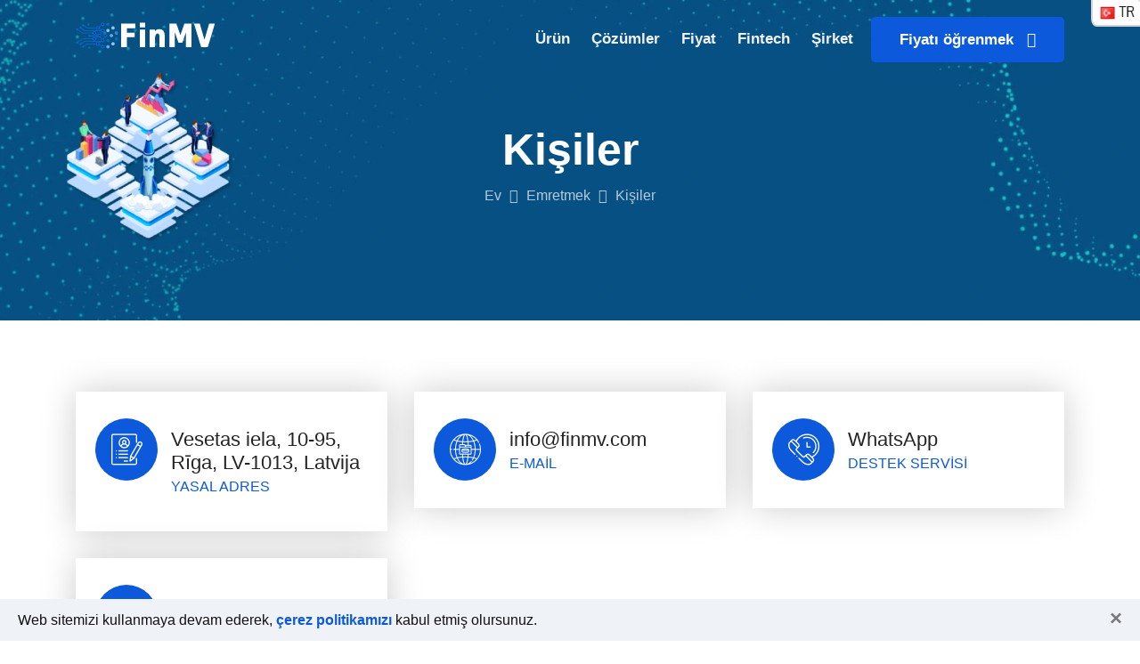

--- FILE ---
content_type: text/html; charset=UTF-8
request_url: https://finmv.com/tr/contact
body_size: 6223
content:
<!DOCTYPE HTML>
<html lang="tr" >
<head>
    <title>Bağlantılarımız - FinMV</title>
    <meta name="description" content="FinMV ekibi ve temsilcilerinin irtibat bilgileri">
    <meta http-equiv="content-language" content="tr">
    <link rel="canonical" href="https://finmv.com/tr/contact" />
                        <link rel="alternate" hreflang="en" href="https://finmv.com/en/contact" />
                                    <link rel="alternate" hreflang="es" href="https://finmv.com/es/contact" />
                                    <link rel="alternate" hreflang="ru" href="https://finmv.com/ru/contact" />
                                    <link rel="alternate" hreflang="de" href="https://finmv.com/de/contact" />
                                    <link rel="alternate" hreflang="fr" href="https://finmv.com/fr/contact" />
                                    <link rel="alternate" hreflang="it" href="https://finmv.com/it/contact" />
                                    <link rel="alternate" hreflang="zh" href="https://finmv.com/zh/contact" />
                                    <link rel="alternate" hreflang="ja" href="https://finmv.com/ja/contact" />
                                    <link rel="alternate" hreflang="pt" href="https://finmv.com/pt/contact" />
                                    <link rel="alternate" hreflang="hi" href="https://finmv.com/hi/contact" />
                                    <link rel="alternate" hreflang="ar" href="https://finmv.com/ar/contact" />
                                    <link rel="alternate" hreflang="bn" href="https://finmv.com/bn/contact" />
                                    <link rel="alternate" hreflang="ko" href="https://finmv.com/ko/contact" />
                                    <link rel="alternate" hreflang="tr" href="https://finmv.com/tr/contact" />
                                    <link rel="alternate" hreflang="ga" href="https://finmv.com/ga/contact" />
                                    <link rel="alternate" hreflang="bg" href="https://finmv.com/bg/contact" />
                                    <link rel="alternate" hreflang="nl" href="https://finmv.com/nl/contact" />
                                    <link rel="alternate" hreflang="pl" href="https://finmv.com/pl/contact" />
                                    <link rel="alternate" hreflang="hu" href="https://finmv.com/hu/contact" />
                                    <link rel="alternate" hreflang="el" href="https://finmv.com/el/contact" />
                                    <link rel="alternate" hreflang="da" href="https://finmv.com/da/contact" />
                                    <link rel="alternate" hreflang="no" href="https://finmv.com/no/contact" />
                                    <link rel="alternate" hreflang="sv" href="https://finmv.com/sv/contact" />
                                    <link rel="alternate" hreflang="fi" href="https://finmv.com/fi/contact" />
                                    <link rel="alternate" hreflang="lt" href="https://finmv.com/lt/contact" />
                                    <link rel="alternate" hreflang="lv" href="https://finmv.com/lv/contact" />
                                    <link rel="alternate" hreflang="et" href="https://finmv.com/et/contact" />
                                    <link rel="alternate" hreflang="cs" href="https://finmv.com/cs/contact" />
                                    <link rel="alternate" hreflang="sk" href="https://finmv.com/sk/contact" />
                                    <link rel="alternate" hreflang="sl" href="https://finmv.com/sl/contact" />
                                    <link rel="alternate" hreflang="ro" href="https://finmv.com/ro/contact" />
                                    <link rel="alternate" hreflang="hr" href="https://finmv.com/hr/contact" />
                                    <link rel="alternate" hreflang="he" href="https://finmv.com/he/contact" />
                                    <link rel="alternate" hreflang="id" href="https://finmv.com/id/contact" />
                                    <link rel="alternate" hreflang="vi" href="https://finmv.com/vi/contact" />
                                    <link rel="alternate" hreflang="ms" href="https://finmv.com/ms/contact" />
                <link rel="alternate" hreflang="x-default" href="https://finmv.com/en/contact" />
    <meta charset="UTF-8">
<meta http-equiv="x-ua-compatible" content="ie=edge">
<meta name="viewport" content="width=device-width, initial-scale=1">
<link rel="icon" type="image/png" sizes="56x56" href="/assets/images/fav-icon/icon.png">
    <script src="/assets/scripts.min.js" defer type="text/javascript"></script>
<link href="/assets/styles.min.css" media="all" rel="stylesheet" type="text/css" />

    
    <link rel="preload" fetchpriority="high" as="image" href="/assets/images/slider/slider-10.webp" type="image/webp">
</head>
<body>

<a rel="nofollow" class="langlink"><div class="flag-icon tr"></div><span>tr</span></a>
<div class="lang-block lclosed">
    <form action="https://finmv.com/language">
        <div class="lang-options">
                            <ul>
                                            <li>
                            <label class="lang-container">
                                <input type="radio" name="lang" class="lang-radio" value="EN" onchange="this.closest('form').submit();return false;">
                                <div class="lang-label">
                                    <div class="flag-icon us"></div><span class="text" >en</span>
                                </div>
                            </label>
                        </li>
                                            <li>
                            <label class="lang-container">
                                <input type="radio" name="lang" class="lang-radio" value="DE" onchange="this.closest('form').submit();return false;">
                                <div class="lang-label">
                                    <div class="flag-icon de"></div><span class="text" >de</span>
                                </div>
                            </label>
                        </li>
                                            <li>
                            <label class="lang-container">
                                <input type="radio" name="lang" class="lang-radio" value="ZH" onchange="this.closest('form').submit();return false;">
                                <div class="lang-label">
                                    <div class="flag-icon cn"></div><span class="text" >zh</span>
                                </div>
                            </label>
                        </li>
                                            <li>
                            <label class="lang-container">
                                <input type="radio" name="lang" class="lang-radio" value="HI" onchange="this.closest('form').submit();return false;">
                                <div class="lang-label">
                                    <div class="flag-icon in"></div><span class="text" >hi</span>
                                </div>
                            </label>
                        </li>
                                            <li>
                            <label class="lang-container">
                                <input type="radio" name="lang" class="lang-radio" value="KO" onchange="this.closest('form').submit();return false;">
                                <div class="lang-label">
                                    <div class="flag-icon kr"></div><span class="text" >ko</span>
                                </div>
                            </label>
                        </li>
                                            <li>
                            <label class="lang-container">
                                <input type="radio" name="lang" class="lang-radio" value="GA" onchange="this.closest('form').submit();return false;">
                                <div class="lang-label">
                                    <div class="flag-icon ie"></div><span class="text" >ga</span>
                                </div>
                            </label>
                        </li>
                                            <li>
                            <label class="lang-container">
                                <input type="radio" name="lang" class="lang-radio" value="BG" onchange="this.closest('form').submit();return false;">
                                <div class="lang-label">
                                    <div class="flag-icon bg"></div><span class="text" >bg</span>
                                </div>
                            </label>
                        </li>
                                            <li>
                            <label class="lang-container">
                                <input type="radio" name="lang" class="lang-radio" value="NO" onchange="this.closest('form').submit();return false;">
                                <div class="lang-label">
                                    <div class="flag-icon no"></div><span class="text" >no</span>
                                </div>
                            </label>
                        </li>
                                            <li>
                            <label class="lang-container">
                                <input type="radio" name="lang" class="lang-radio" value="LT" onchange="this.closest('form').submit();return false;">
                                <div class="lang-label">
                                    <div class="flag-icon lt"></div><span class="text" >lt</span>
                                </div>
                            </label>
                        </li>
                                            <li>
                            <label class="lang-container">
                                <input type="radio" name="lang" class="lang-radio" value="CS" onchange="this.closest('form').submit();return false;">
                                <div class="lang-label">
                                    <div class="flag-icon cz"></div><span class="text" >cs</span>
                                </div>
                            </label>
                        </li>
                                            <li>
                            <label class="lang-container">
                                <input type="radio" name="lang" class="lang-radio" value="RO" onchange="this.closest('form').submit();return false;">
                                <div class="lang-label">
                                    <div class="flag-icon ro"></div><span class="text" >ro</span>
                                </div>
                            </label>
                        </li>
                                            <li>
                            <label class="lang-container">
                                <input type="radio" name="lang" class="lang-radio" value="ID" onchange="this.closest('form').submit();return false;">
                                <div class="lang-label">
                                    <div class="flag-icon id"></div><span class="text" >id</span>
                                </div>
                            </label>
                        </li>
                                    </ul>
                            <ul>
                                            <li>
                            <label class="lang-container">
                                <input type="radio" name="lang" class="lang-radio" value="ES" onchange="this.closest('form').submit();return false;">
                                <div class="lang-label">
                                    <div class="flag-icon es"></div><span class="text" >es</span>
                                </div>
                            </label>
                        </li>
                                            <li>
                            <label class="lang-container">
                                <input type="radio" name="lang" class="lang-radio" value="FR" onchange="this.closest('form').submit();return false;">
                                <div class="lang-label">
                                    <div class="flag-icon fr"></div><span class="text" >fr</span>
                                </div>
                            </label>
                        </li>
                                            <li>
                            <label class="lang-container">
                                <input type="radio" name="lang" class="lang-radio" value="JA" onchange="this.closest('form').submit();return false;">
                                <div class="lang-label">
                                    <div class="flag-icon jp"></div><span class="text" >ja</span>
                                </div>
                            </label>
                        </li>
                                            <li>
                            <label class="lang-container">
                                <input type="radio" name="lang" class="lang-radio" value="AR" onchange="this.closest('form').submit();return false;">
                                <div class="lang-label">
                                    <div class="flag-icon sa"></div><span class="text" >ar</span>
                                </div>
                            </label>
                        </li>
                                            <li>
                            <label class="lang-container">
                                <input type="radio" name="lang" class="lang-radio" value="TR" onchange="this.closest('form').submit();return false;">
                                <div class="lang-label">
                                    <div class="flag-icon tr"></div><span class="text"  checked >tr</span>
                                </div>
                            </label>
                        </li>
                                            <li>
                            <label class="lang-container">
                                <input type="radio" name="lang" class="lang-radio" value="NL" onchange="this.closest('form').submit();return false;">
                                <div class="lang-label">
                                    <div class="flag-icon nl"></div><span class="text" >nl</span>
                                </div>
                            </label>
                        </li>
                                            <li>
                            <label class="lang-container">
                                <input type="radio" name="lang" class="lang-radio" value="HU" onchange="this.closest('form').submit();return false;">
                                <div class="lang-label">
                                    <div class="flag-icon hu"></div><span class="text" >hu</span>
                                </div>
                            </label>
                        </li>
                                            <li>
                            <label class="lang-container">
                                <input type="radio" name="lang" class="lang-radio" value="SV" onchange="this.closest('form').submit();return false;">
                                <div class="lang-label">
                                    <div class="flag-icon se"></div><span class="text" >sv</span>
                                </div>
                            </label>
                        </li>
                                            <li>
                            <label class="lang-container">
                                <input type="radio" name="lang" class="lang-radio" value="LV" onchange="this.closest('form').submit();return false;">
                                <div class="lang-label">
                                    <div class="flag-icon lv"></div><span class="text" >lv</span>
                                </div>
                            </label>
                        </li>
                                            <li>
                            <label class="lang-container">
                                <input type="radio" name="lang" class="lang-radio" value="SK" onchange="this.closest('form').submit();return false;">
                                <div class="lang-label">
                                    <div class="flag-icon sk"></div><span class="text" >sk</span>
                                </div>
                            </label>
                        </li>
                                            <li>
                            <label class="lang-container">
                                <input type="radio" name="lang" class="lang-radio" value="HR" onchange="this.closest('form').submit();return false;">
                                <div class="lang-label">
                                    <div class="flag-icon hr"></div><span class="text" >hr</span>
                                </div>
                            </label>
                        </li>
                                            <li>
                            <label class="lang-container">
                                <input type="radio" name="lang" class="lang-radio" value="VI" onchange="this.closest('form').submit();return false;">
                                <div class="lang-label">
                                    <div class="flag-icon vn"></div><span class="text" >vi</span>
                                </div>
                            </label>
                        </li>
                                    </ul>
                            <ul>
                                            <li>
                            <label class="lang-container">
                                <input type="radio" name="lang" class="lang-radio" value="RU" onchange="this.closest('form').submit();return false;">
                                <div class="lang-label">
                                    <div class="flag-icon ru"></div><span class="text" >ru</span>
                                </div>
                            </label>
                        </li>
                                            <li>
                            <label class="lang-container">
                                <input type="radio" name="lang" class="lang-radio" value="IT" onchange="this.closest('form').submit();return false;">
                                <div class="lang-label">
                                    <div class="flag-icon it"></div><span class="text" >it</span>
                                </div>
                            </label>
                        </li>
                                            <li>
                            <label class="lang-container">
                                <input type="radio" name="lang" class="lang-radio" value="PT" onchange="this.closest('form').submit();return false;">
                                <div class="lang-label">
                                    <div class="flag-icon pt"></div><span class="text" >pt</span>
                                </div>
                            </label>
                        </li>
                                            <li>
                            <label class="lang-container">
                                <input type="radio" name="lang" class="lang-radio" value="BN" onchange="this.closest('form').submit();return false;">
                                <div class="lang-label">
                                    <div class="flag-icon bd"></div><span class="text" >bn</span>
                                </div>
                            </label>
                        </li>
                                            <li>
                            <label class="lang-container">
                                <input type="radio" name="lang" class="lang-radio" value="DA" onchange="this.closest('form').submit();return false;">
                                <div class="lang-label">
                                    <div class="flag-icon dk"></div><span class="text" >da</span>
                                </div>
                            </label>
                        </li>
                                            <li>
                            <label class="lang-container">
                                <input type="radio" name="lang" class="lang-radio" value="PL" onchange="this.closest('form').submit();return false;">
                                <div class="lang-label">
                                    <div class="flag-icon pl"></div><span class="text" >pl</span>
                                </div>
                            </label>
                        </li>
                                            <li>
                            <label class="lang-container">
                                <input type="radio" name="lang" class="lang-radio" value="EL" onchange="this.closest('form').submit();return false;">
                                <div class="lang-label">
                                    <div class="flag-icon gr"></div><span class="text" >el</span>
                                </div>
                            </label>
                        </li>
                                            <li>
                            <label class="lang-container">
                                <input type="radio" name="lang" class="lang-radio" value="FI" onchange="this.closest('form').submit();return false;">
                                <div class="lang-label">
                                    <div class="flag-icon fi"></div><span class="text" >fi</span>
                                </div>
                            </label>
                        </li>
                                            <li>
                            <label class="lang-container">
                                <input type="radio" name="lang" class="lang-radio" value="ET" onchange="this.closest('form').submit();return false;">
                                <div class="lang-label">
                                    <div class="flag-icon ee"></div><span class="text" >et</span>
                                </div>
                            </label>
                        </li>
                                            <li>
                            <label class="lang-container">
                                <input type="radio" name="lang" class="lang-radio" value="SL" onchange="this.closest('form').submit();return false;">
                                <div class="lang-label">
                                    <div class="flag-icon si"></div><span class="text" >sl</span>
                                </div>
                            </label>
                        </li>
                                            <li>
                            <label class="lang-container">
                                <input type="radio" name="lang" class="lang-radio" value="HE" onchange="this.closest('form').submit();return false;">
                                <div class="lang-label">
                                    <div class="flag-icon il"></div><span class="text" >he</span>
                                </div>
                            </label>
                        </li>
                                            <li>
                            <label class="lang-container">
                                <input type="radio" name="lang" class="lang-radio" value="MS" onchange="this.closest('form').submit();return false;">
                                <div class="lang-label">
                                    <div class="flag-icon my"></div><span class="text" >ms</span>
                                </div>
                            </label>
                        </li>
                                    </ul>
                        <div class="select-block">
                
                <button type="submit" class="search-button accept-button changeLang">OK</button>
                <div class="popup__close langcancel">
                    <span></span>
                </div>
            </div>
        </div>
    </form>
</div>
<div class="lang-block-close"></div>
<div class="lang-block2-close"></div>

<div id="sticky-header" class="techno_nav_manu transparent_menu white d-md-none d-lg-block d-sm-none d-none">
    <div class="container">
    <div class="row">
        <div class="col-md-3">
            <div class="logo mt-4">
                <a class="logo_img" href="https://finmv.com/tr" title="techno">
                    <img src="/assets/images/logo.png" alt="FinMV Finansal Yönetim Yazılımı" />
                </a>
                <a class="main_sticky" href="https://finmv.com/tr" title="FinMV">
                    <img src="/assets/images/logo.webp" alt="FinMV Finansal Yönetim Yazılımı" width="156" height="32" />
                </a>
            </div>
        </div>
        <div class="col-md-9">
            <nav class="techno_menu">
                <ul class="nav_scroll">
                    <li><a href="https://finmv.com/tr/product/how">Ürün</a>
                        <ul class="sub-menu">
                            <li><a href="https://finmv.com/tr/product/how">Nasıl çalışır</a></li>
                            <li><a href="https://finmv.com/tr/product/features">Fırsatlar</a></li>
                            <li><a href="https://finmv.com/tr/product/integrations">Entegrasyonlar</a></li>
                            <li><a href="https://finmv.com/tr/demo">Demoyu izle</a></li>
                            <li><a href="https://finmv.com/tr/cases">Müşterilerimiz</a></li>
                            <li><a href="https://finmv.com/tr/faq">Soruların cevapları</a></li>
                            
                        </ul>
                    </li>
                    <li><a href="https://finmv.com/tr/solutions">Çözümler</a>
                        <ul class="sub-menu">
                            <li><a href="https://finmv.com/tr/solutions/crowdfunding">Kitle fonlaması</a></li>
                            <li><a href="https://finmv.com/tr/solutions/real-estate-crowdfunding">Gayrimenkul kitle fonlaması</a></li>
                            <li><a href="https://finmv.com/tr/solutions/crowdinvesting">Kalabalık yatırım</a></li>
                            <li><a href="https://finmv.com/tr/solutions/p2p">P2P kredisi</a></li>
                            <li><a href="https://finmv.com/tr/legal-services">Hizmet paketleri</a></li>
                            <li><a href="https://finmv.com/tr/solutions">Tüm Çözümler</a></li>
                            
                        </ul>
                    </li>
                    <li><a href="https://finmv.com/tr/price">Fiyat</a>
                        <ul class="sub-menu">
                            <li><a href="https://finmv.com/tr/price/crowdfunding">Platform fiyatı</a></li>
                            <li><a href="https://finmv.com/tr/legal-services">Yasal hizmetler</a></li>
                            <li><a href="https://finmv.com/tr/marketing">Pazarlama</a></li>
                            <li><a href="https://finmv.com/tr/audit">Denetim</a></li>
                            
                        </ul>
                    </li>
                    <li><a href="https://finmv.com/tr/market">Fintech</a>
                        <ul class="sub-menu">
                            <li><a href="https://finmv.com/tr/market">Mevzuata genel bakış</a></li>
                            <li><a href="https://finmv.com/tr/lawyers">Fintech avukatları</a></li>
                            <li><a href="https://finmv.com/tr/investors">Fintech yatırımcıları</a></li>
                            
                        </ul>
                    </li>
                    <li><a href="https://finmv.com/tr/company/about">Şirket</a>
                        <ul class="sub-menu">
                            <li><a href="https://finmv.com/tr/company/about">Hakkımızda</a></li>
                            <li><a href="https://finmv.com/tr/doc">Belgeler</a></li>
                            <li><a href="https://finmv.com/tr/contact">Kişiler</a></li>
                            <li><a href="https://finmv.com/tr/vacancy">Kariyer</a></li>
                            
                            <li><a href="https://finmv.com/tr/articles">Nesne</a></li>
                            <li><a href="https://finmv.com/tr/press">Hakkımızda basın</a></li>
                            
                        </ul>
                    </li>
                    
                </ul>
                <div class="donate-btn-header">
                    
                    
                    <a class="dtbtn" href="https://finmv.com/tr/price">Fiyatı öğrenmek &nbsp; <i class="fa fa fa-calculator"></i></a>
                </div>
            </nav>

        </div>
    </div>
</div>
</div>

<div id="sticky-header-mobile" class="mobile-menu-area d-sm-block d-md-block d-lg-none">
    <div class="mobile-menu" data-home="https://finmv.com/tr">
    <nav class="techno_menu">
        <ul class="nav_scroll">
            <li><a href="https://finmv.com/tr">Ev</a></li>
            <li><a href="https://finmv.com/tr/price">Fiyat hesaplayıcı &nbsp; &nbsp; <i class="fa fa-calculator"></i></a>
                <ul class="sub-menu">
                    <li><a href="https://finmv.com/tr/price">Platform fiyatı</a></li>
                    <li><a href="https://finmv.com/tr/legal-services">Yasal hizmetler</a></li>
                    <li><a href="https://finmv.com/tr/marketing">Pazarlama</a></li>
                    <li><a href="https://finmv.com/tr/audit">Denetim</a></li>
                    
                </ul>
            </li>
            <li><a href="https://finmv.com/tr/product/how">Ürün</a>
                <ul class="sub-menu">
                    <li><a href="https://finmv.com/tr/product/how">Nasıl çalışır</a></li>
                    <li><a href="https://finmv.com/tr/product/features">Fırsatlar</a></li>
                    <li><a href="https://finmv.com/tr/product/integrations">Entegrasyonlar</a></li>
                    <li><a href="https://finmv.com/tr/demo">Demoyu izle</a></li>
                    <li><a href="https://finmv.com/tr/cases">Müşterilerimiz</a></li>
                    <li><a href="https://finmv.com/tr/faq">Soruların cevapları</a></li>
                    
                </ul>
            </li>
            <li><a href="https://finmv.com/tr/solutions">Çözümler</a>
                <ul class="sub-menu">
                    <li><a href="https://finmv.com/tr/solutions/crowdfunding">Kitle fonlaması</a></li>
                    <li><a href="https://finmv.com/tr/solutions/real-estate-crowdfunding">Gayrimenkul kitle fonlaması</a></li>
                    <li><a href="https://finmv.com/tr/solutions/crowdinvesting">Kalabalık yatırım</a></li>
                    <li><a href="https://finmv.com/tr/solutions/p2p">P2P kredisi</a></li>
                    <li><a href="https://finmv.com/tr/legal-services">Hizmet paketleri</a></li>
                    <li><a href="https://finmv.com/tr/solutions">Tüm Çözümler</a></li>
                    
                </ul>
            </li>
            <li><a href="https://finmv.com/tr/market">Fintech</a>
                <ul class="sub-menu">
                    <li><a href="https://finmv.com/tr/market">Mevzuata genel bakış</a></li>
                    <li><a href="https://finmv.com/tr/lawyers">Fintech avukatları</a></li>
                    <li><a href="https://finmv.com/tr/investors">Fintech yatırımcıları</a></li>
                    
                </ul>
            </li>
            <li><a href="https://finmv.com/tr/company/about">Şirket</a>
                <ul class="sub-menu">
                    <li><a href="https://finmv.com/tr/company/about">Hakkımızda</a></li>
                    <li><a href="https://finmv.com/tr/doc">Belgeler</a></li>
                    <li><a href="https://finmv.com/tr/contact">Kişiler</a></li>
                    <li><a href="https://finmv.com/tr/vacancy">Kariyer</a></li>
                    
                    <li><a href="https://finmv.com/tr/articles">Nesne</a></li>
                    <li><a href="https://finmv.com/tr/press">Hakkımızda basın</a></li>
                    
                </ul>
            </li>
            
            
            <li><a href="https://finmv.com/tr/price" class="text-success">Fiyatı öğrenmek &nbsp; &nbsp; <i class="fa fa fa-calculator"></i></a></li>
        </ul>
    </nav>
</div>
</div>

<div class="breatcome_area d-flex align-items-center">
    <div class="container">
        <div class="row">
            <div class="col-lg-12">
                <div class="breatcome_title">
                    <div class="breatcome_title_inner pb-2">
                        <h1>Kişiler</h1>
                    </div>
                    <div class="breatcome_content">
                        <ul>
                            <li><a href="https://finmv.com/tr">Ev</a> <i class="fa fa-angle-right"></i> <a href="https://finmv.com/tr/company/about">Emretmek</a> <i class="fa fa-angle-right"></i> <span>Kişiler</span></li>
                        </ul>
                    </div>
                </div>
            </div>
        </div>
    </div>
</div>

<div class="contact_address_area pt-80">
    <div class="container">
        <div class="row">
                            <div class="col-lg-4 col-md-6">
                    <div class="single_contact_address_two">
                        <div class="single_contact_address_two_icon">
                            <div class="icon">
                                <i class="flaticon-resume"></i>
                            </div>
                        </div>
                        <div class="single_contact_address_two_content">
                            <h4><a href="https://api.whatsapp.com/send/?phone=37127032730&app_absent=0">Vesetas iela, 10-95, Rīga, LV-1013, Latvija</a></h4>
                            <span>Yasal adres</span>
                        </div>
                    </div>
                </div>
                            <div class="col-lg-4 col-md-6">
                    <div class="single_contact_address_two">
                        <div class="single_contact_address_two_icon">
                            <div class="icon">
                                <i class="flaticon-global-1"></i>
                            </div>
                        </div>
                        <div class="single_contact_address_two_content">
                            <h4><script language="JavaScript">
<!-- //
user = "info";
site = "finmv.com";
document.write('<a href="mailto:' + user + '@' + site + '">');
document.write(user + '@' + site + '</a>');
// -->
</script></h4>
                            <span>E-mail</span>
                        </div>
                    </div>
                </div>
                            <div class="col-lg-4 col-md-6">
                    <div class="single_contact_address_two">
                        <div class="single_contact_address_two_icon">
                            <div class="icon">
                                <i class="flaticon-call"></i>
                            </div>
                        </div>
                        <div class="single_contact_address_two_content">
                            <h4><a href="https://api.whatsapp.com/send/?phone=37127032730&app_absent=0">WhatsApp</a></h4>
                            <span>Destek servisi</span>
                        </div>
                    </div>
                </div>
                            <div class="col-lg-4 col-md-6">
                    <div class="single_contact_address_two">
                        <div class="single_contact_address_two_icon">
                            <div class="icon">
                                <i class="flaticon-call"></i>
                            </div>
                        </div>
                        <div class="single_contact_address_two_content">
                            <h4><a href="tel:37127032730">+371 27032730</a></h4>
                            <span>Phone Number</span>
                        </div>
                    </div>
                </div>
                    </div>
    </div>
</div>







<div class="footer-middle pt-95" style="background-image:url(/assets/images/call-bg.png)" >
    <div class="container">
        <div class="row">
            <div class="col-lg-3 col-md-6 col-sm-12">
                <div class="widget widgets-company-info">
                    <div class="footer-bottom-logo pb-40">
                        <img src="/assets/images/logo.webp" alt="FinMV - fintech ürünleri oluşturmak için bir platform" loading="lazy" width="156" height="32" />
                    </div>
                    <div class="company-info-desc">
                        <p></p>
                    </div>
                    <div class="follow-company-info pt-3">
                        <div class="follow-company-text mr-3">
                            <a href="https://finmv.com/tr/company/social"><p>Sosyal ağlardayız</p></a>
                        </div>
                        <div class="follow-company-icon">
                            <a href="https://t.me/finmv" target="_blank"><i class="fa fa-telegram"></i></a>
                            <a href="https://www.facebook.com/FintechNoCodeSolutions" target="_blank"><i class="fa fa-facebook"></i></a>
                            <a href="https://www.linkedin.com/company/79355942/" target="_blank"><i class="fa fa-linkedin"></i></a>
                        </div>
                    </div>
                </div>
            </div>
            <div class="col-lg-3 col-md-6 col-sm-12">
                <div class="widget widget-nav-menu">
                    <h4 class="widget-title pb-4">Çözümlerimiz</h4>
                    <div class="menu-quick-link-container ml-4">
                        <ul id="menu-quick-link" class="menu">
                            <li><a href="https://finmv.com/tr/solutions/crowdfunding">Kitle fonlaması</a></li>
                            <li><a href="https://finmv.com/tr/solutions/crowdinvesting">Kalabalık yatırım</a></li>
                            <li><a href="https://finmv.com/tr/solutions/p2p">P2P kredisi</a></li>
                            <li><a href="https://finmv.com/tr/solutions/banking">İnternet bankacılığı</a></li>
                            <li><a href="https://finmv.com/tr/solutions/payments">Ödeme sistemi</a></li>
                            <li><a href="https://finmv.com/tr/solutions/microfinance">Mikrofinans</a></li>
                            <li><a href="https://finmv.com/tr/solutions/scouting">Rekabetci zeka</a></li>
                        </ul>
                    </div>
                </div>
            </div>
            <div class="col-lg-3 col-md-6 col-sm-12">
                <div class="widget widgets-company-info">
                    <h3 class="widget-title pb-4">Şirket bağlantıları</h3>
                    <div class="footer-social-info">
                        <p>FinMV Group (Letonya)</p>
                    </div>
                    <div class="company-info-desc">
                        <p>Kitle fonlaması, borç verme, bankacılık, ödeme çözümleri vb. için fintech platformları oluşturmaya yönelik yazılım.</p>
                    </div>
                    <div class="footer-social-info">
                        <p><span>E-mail:</span> info@finmv.com</p>
                    </div>
                    
                    <div class="footer-social-info">
                        <p><a href="https://finmv.com/tr/demo" class="text-white" style="text-decoration: underline">Demoyu izle</a></p>
                    </div>
                </div>
            </div>
            <div class="col-lg-3 col-md-6 col-sm-12">
                <div id="em-recent-post-widget">
                    <div class="single-widget-item">
                        <h4 class="widget-title pb-3">Popüler Makaleler</h4>
                                                                                    <div class="recent-post-item active pb-3">
                                    <div class="recent-post-image mr-3">
                                        <a href="https://finmv.com/tr/calendar-system">
                                            <img width="80" height="80" src="/pages/calendar-system/small.png" alt="Gregoryen olmayan takvime sahip ülkeler" loading="lazy">
                                        </a>
                                    </div>
                                    <div class="recent-post-text">
                                        <h6><a href="https://finmv.com/tr/calendar-system">Kim ve nasıl yaz aylarını sayar?</a></h6>
                                        <span class="rcomment">22.01.2025</span>
                                    </div>
                                </div>
                                                                                                                                                                        <div class="recent-post-item pt-1">
                                    <div class="recent-post-image mr-3">
                                        <a href="https://finmv.com/tr/political-crowdfunding">
                                            <img width="80" height="80" src="/pages/political-crowdfunding/small.png" alt="Politika için kitlesel fonlama" loading="lazy">
                                        </a>
                                    </div>
                                    <div class="recent-post-text">
                                        <h6><a href="https://finmv.com/tr/political-crowdfunding">Siyasi kitle fonlaması</a></h6>
                                        <span class="rcomment">26.03.2023</span>
                                    </div>
                                </div>
                                                                                                                                                                                                                                                                                                                                                                                                        </div>
                </div>
            </div>
        </div>

        
        <div class="row footer-bottom mt-70 pt-3 pb-1">
            <div class="col-lg-4 col-md-4">
                <div class="footer-bottom-content">
                    <div class="footer-bottom-content-copy">
                        <p>&copy; 2021-2026 FinMV. Her hakkı saklıdır.</p>
                    </div>
                </div>
            </div>
            <div class="col-lg-4 col-md-4">
                <div class="footer-bottom-content text-center">
                    <div class="footer-bottom-content-copy">
                        <img src="/assets/images/copyright.webp" alt="Finansal yönetim platformu FinMV. Birleşik Krallık Telif Hakkı Ofisine kayıt belgesi." loading="lazy" width="140" height="28" />
                    </div>
                </div>
            </div>
            <div class="col-lg-4 col-md-4">
                <div class="footer-bottom-right">
                    <div class="footer-bottom-right-text">
                        <a href="https://finmv.com/tr/doc/terms">Kullanıcı sözleşmesi</a>,
                        <a href="https://finmv.com/tr/doc/privacy">Gizlilik Politikası</a>,
                        <a href="https://finmv.com/tr/doc/refund">İade politikası</a>,
                        <a href="https://finmv.com/tr/doc/sanctions">Yaptırım uyumluluğu</a>
                    </div>
                </div>
            </div>
        </div>
    </div>
</div>

<div id="cookie_close" class="cookie_notice">
    
    Web sitemizi kullanmaya devam ederek, <a href="https://finmv.com/tr/policy" class="cookie_btn">çerez politikamızı</a> kabul etmiş olursunuz.
    <button type="button" class="close">
        <span aria-hidden="true"  href="#close">&times;</span>
    </button>
</div>

<!-- Google tag (gtag.js) -->
<script async src="https://www.googletagmanager.com/gtag/js?id=G-WHDWQ1GVDH"></script>
<script>
    window.dataLayer = window.dataLayer || [];
    function gtag(){dataLayer.push(arguments);}
    gtag('js', new Date());
    gtag('config', 'G-WHDWQ1GVDH', {
        'anonymize_ip': true,
        'allow_google_signals': false,
        'allow_ad_personalization_signals': false,
        'send_page_view': false
    });
</script>


<!-- Yandex.Metrika counter -->
<script async type="text/javascript">
    (function(m,e,t,r,i,k,a){m[i]=m[i]||function(){(m[i].a=m[i].a||[]).push(arguments)};
        m[i].l=1*new Date();k=e.createElement(t),a=e.getElementsByTagName(t)[0],k.async=1,k.src=r,a.parentNode.insertBefore(k,a)})
    (window, document, "script", "https://mc.yandex.ru/metrika/tag.js", "ym");

    ym(86128600, "init", {
        clickmap:false,
        trackLinks:false,
        accurateTrackBounce:false,
        webvisor: false,
        params: { "ip-anonymization": true }
    });
</script>
<noscript><div><img src="https://mc.yandex.ru/watch/86128600" style="position:absolute; left:-9999px;" alt="" /></div></noscript>
<!-- /Yandex.Metrika counter -->

</body>
</html>
